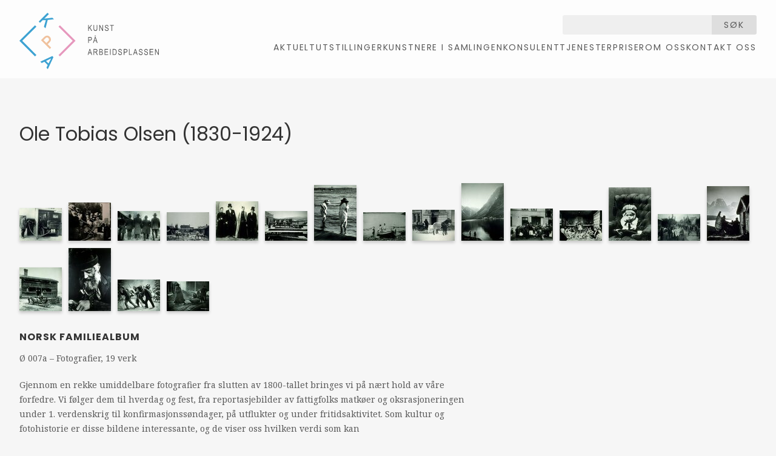

--- FILE ---
content_type: text/html; charset=utf-8
request_url: https://kpa.no/kunstnere/245
body_size: 2665
content:
<!doctype html>
<html lang="nb">
  <head>
    <title>Kunst på Arbeidsplassen</title>
    <meta name="viewport" content="width=device-width, initial-scale=1">
    <meta name="apple-mobile-web-app-capable" content="yes">
    <meta property="og:type" content="website">
<meta property="og:site_name" content="Kunst på Arbeidsplassen">
<meta property="og:url" content="https://kpa.no/kunstnere/245">
    <meta name="csrf-param" content="authenticity_token" />
<meta name="csrf-token" content="qgbShrVtUYjwjHDVYHnsblo0dJtzooOkpM4OJTIHbb2yS1_uT9NfdtGheyexNMv41Vby64bFrWprHWN060YGJQ" />
    

    

    
    <link rel="stylesheet" href="/assets/application-e8036939.css" />
    <script src="/assets/application-2ea28125.js"></script>

    <link rel="preconnect" href="https://fonts.googleapis.com">
    <link rel="preconnect" href="https://fonts.gstatic.com" crossorigin>
    <link href="https://fonts.googleapis.com/css2?family=Noto+Serif:ital,wght@0,100..900;1,100..900&family=Poppins:ital,wght@0,300;0,400;0,700;1,300;1,400;1,700&display=swap" rel="stylesheet">
  </head>
  <body class="">
    <header>
  <div class="inner">
    <h1 class="logo">
      <a href="/">Kunst på Arbeidsplassen</a>
    </h1>
    <div class="header-right">
      <div class="search">
        <form class="single-input" action="/search" accept-charset="UTF-8" method="get">
          <input type="text" name="q" id="q" />
          <button type="submit">
            Søk
          </button>
</form>      </div>
      <nav>
        <ul>
            <li>
              <a class="" href="/aktuelt">Aktuelt</a>
            </li>
            <li>
              <a class="" href="/utstillinger-4">Utstillinger</a>
            </li>
            <li>
              <a class="" href="/kunstnere-5">Kunstnere i samlingen</a>
            </li>
            <li>
              <a class="" href="/konsulenttjenester">Konsulenttjenester</a>
            </li>
            <li>
              <a class="" href="/priser">Priser</a>
            </li>
            <li>
              <a class="" href="/om-oss-55">Om oss </a>
            </li>
            <li>
              <a class="" href="/om-oss">Kontakt oss</a>
            </li>
        </ul>
      </nav>
    </div>
  </div>
</header>

    
    <main>
      <div class="inner">
        <section class="artists-show">
  <h1>
    Ole Tobias Olsen (1830-1924)
  </h1>

      <article class="exhibition">
  <div class="works">
        <a class="thumbnail" href="/utstillinger/280"><img src="/dynamic_images/713a7dd809f4eb01d985ca67b044b493d2e5aab1/70x54/4083-20141013122624000000.jpeg" width="70" height="54" /></a>
        <a class="thumbnail" href="/utstillinger/280"><img src="/dynamic_images/ef07e2620f9ff15e857f49cfe89b11284d5a4937/70x63/4084-20141013122624000000.jpeg" width="70" height="63" /></a>
        <a class="thumbnail" href="/utstillinger/280"><img src="/dynamic_images/238148828af158c500b0a905968ffd012f8b83d7/70x49/4085-20141013122624000000.jpeg" width="70" height="49" /></a>
        <a class="thumbnail" href="/utstillinger/280"><img src="/dynamic_images/ad5bae8281908c8d4f0dc535ade7589e324ba477/70x47/4086-20141013122624000000.jpeg" width="70" height="47" /></a>
        <a class="thumbnail" href="/utstillinger/280"><img src="/dynamic_images/824bce953d32cc9c188a910914b4378f96d74c47/70x65/4087-20141013122624000000.jpeg" width="70" height="65" /></a>
        <a class="thumbnail" href="/utstillinger/280"><img src="/dynamic_images/1ce76b3ae9a3307b63372c9fe0a5f3cae91faa06/70x49/4089-20141013122624000000.jpeg" width="70" height="49" /></a>
        <a class="thumbnail" href="/utstillinger/280"><img src="/dynamic_images/10d344e10e94a0be5a11c0b4a8c0718840367442/70x92/6430-20240919103847998280.jpeg" width="70" height="92" /></a>
        <a class="thumbnail" href="/utstillinger/280"><img src="/dynamic_images/3d390e5af56b4dae92ac936c466408d4e565c03f/70x47/4090-20141013122624000000.jpeg" width="70" height="47" /></a>
        <a class="thumbnail" href="/utstillinger/280"><img src="/dynamic_images/08280a4351db8ef3ac02204670fb536c32bbb97c/70x51/4091-20141013122624000000.jpeg" width="70" height="51" /></a>
        <a class="thumbnail" href="/utstillinger/280"><img src="/dynamic_images/1ffc4f2d4eea1999c0b01cffcd9c9eee29b39c4a/70x95/4092-20141013122624000000.jpeg" width="70" height="95" /></a>
        <a class="thumbnail" href="/utstillinger/280"><img src="/dynamic_images/16a96fa40c36ad4d3e178f39a7f348d9464e7168/70x53/4093-20141013122624000000.jpeg" width="70" height="53" /></a>
        <a class="thumbnail" href="/utstillinger/280"><img src="/dynamic_images/285d6f5eb910d1b0d7df75ba39aa6962aa280976/70x50/4094-20141013122624000000.jpeg" width="70" height="50" /></a>
        <a class="thumbnail" href="/utstillinger/280"><img src="/dynamic_images/0bff6e8bffa13093419c940113d63f05caff5ba4/70x88/4095-20141013122624000000.jpeg" width="70" height="88" /></a>
        <a class="thumbnail" href="/utstillinger/280"><img src="/dynamic_images/4d4127aea374ad775ef96933e0d19f2670088c0b/70x44/4096-20141013122624000000.jpeg" width="70" height="44" /></a>
        <a class="thumbnail" href="/utstillinger/280"><img src="/dynamic_images/211c950903a3820b4f89d95777537aedf131caa5/70x90/4097-20141013122624000000.jpeg" width="70" height="90" /></a>
        <a class="thumbnail" href="/utstillinger/280"><img src="/dynamic_images/45715bfc59c991e905aeae69ccd4093202d15722/70x72/4098-20141013122624000000.jpeg" width="70" height="72" /></a>
        <a class="thumbnail" href="/utstillinger/280"><img src="/dynamic_images/9be1bceaf99a4a43db15f3a820b1d2e5e0fe1d96/70x104/4099-20141013122624000000.jpeg" width="70" height="104" /></a>
        <a class="thumbnail" href="/utstillinger/280"><img src="/dynamic_images/4a29675e1c169e6e78d92baebee5f21daed0bcb3/70x52/4100-20141013122624000000.jpeg" width="70" height="52" /></a>
        <a class="thumbnail" href="/utstillinger/280"><img src="/dynamic_images/09373b0b5257cafe0980c30f3d51ca0553c3b094/70x49/4101-20141013122624000000.jpeg" width="70" height="49" /></a>
  </div>
  <h3>
    <a href="/utstillinger/280">Norsk familiealbum</a>
  </h3>
  <div class="technique">
    Ø 007a
    &ndash;
    Fotografier,
    19 verk
  </div>
  <div class="description">
    <p>Gjennom en rekke umiddelbare fotografier fra slutten av 1800-tallet bringes vi på nært hold av våre forfedre. Vi følger dem til hverdag og fest, fra reportasjebilder av fattigfolks matkøer og oksrasjoneringen under 1. verdenskrig til konfirmasjonssøndager, på utflukter og under fritidsaktivitet. Som kultur og fotohistorie er disse bildene interessante, og de viser oss hvilken verdi som kan <br>
ligge i eldre, ikke alltid så påaktede fotografier.</p>
  </div>
</article>

</section>

      </div>
    </main>
    <footer>
  <div class="inner">
      <div class="block">
        <h2>
          Kontakt oss
        </h2>
        <p>Besøksadresse: Nannestadgata 7, 0654 Oslo<br>
Postadresse: Postboks 2935 Tøyen, 0608 Oslo<br>
Epost: <a href="post@kpa.no"><span class="__cf_email__" data-cfemail="6d1d021e192d061d0c430302">[email&#160;protected]</span></a><br>
Telefon: 92 62 92 77 / 45 69 09 56</p>
      </div>
    <div class="block">
      <h2>
        Følg oss på sosiale medier
      </h2>
      <p>
        <a href="https://www.facebook.com/pages/Kunst-p%C3%A5-Arbeidsplassen/169472796423646">Facebook</a>
        <br>
        <a href="https://www.instagram.com/kunstpaaarbeidsplassen/">Instagram</a>
      </p>
    </div>
    <div class="kulturraadet-logo">
      Støttet av Kulturrådet
      <img src="/assets/kulturraadet-2f465af0.svg" width="113" height="34" />
    </div>
    <div class="credit">
      <p>
        Nettside av <a href="https://anyone.no/">Anyone</a>
      </p>
    </div>
  </div>
</footer>

    <script data-cfasync="false" src="/cdn-cgi/scripts/5c5dd728/cloudflare-static/email-decode.min.js"></script><script>
      (function(i,s,o,g,r,a,m){i['GoogleAnalyticsObject']=r;i[r]=i[r]||function(){
        (i[r].q=i[r].q||[]).push(arguments)},i[r].l=1*new Date();a=s.createElement(o),
                               m=s.getElementsByTagName(o)[0];a.async=1;a.src=g;m.parentNode.insertBefore(a,m)
      })(window,document,'script','//www.google-analytics.com/analytics.js','ga');
      ga('create', 'UA-57077877-1', 'auto');
      ga('send', 'pageview');
    </script>
  <script defer src="https://static.cloudflareinsights.com/beacon.min.js/vcd15cbe7772f49c399c6a5babf22c1241717689176015" integrity="sha512-ZpsOmlRQV6y907TI0dKBHq9Md29nnaEIPlkf84rnaERnq6zvWvPUqr2ft8M1aS28oN72PdrCzSjY4U6VaAw1EQ==" data-cf-beacon='{"version":"2024.11.0","token":"74488a48ba9f455f887512b4b971c04e","r":1,"server_timing":{"name":{"cfCacheStatus":true,"cfEdge":true,"cfExtPri":true,"cfL4":true,"cfOrigin":true,"cfSpeedBrain":true},"location_startswith":null}}' crossorigin="anonymous"></script>
</body>
</html>

--- FILE ---
content_type: image/svg+xml
request_url: https://kpa.no/assets/kulturraadet-2f465af0.svg
body_size: 1747
content:
<?xml version="1.0" encoding="utf-8"?>
<!-- Generator: Adobe Illustrator 19.1.0, SVG Export Plug-In . SVG Version: 6.00 Build 0)  -->
<!DOCTYPE svg PUBLIC "-//W3C//DTD SVG 1.1//EN" "http://www.w3.org/Graphics/SVG/1.1/DTD/svg11.dtd">
<svg version="1.1" id="Layer_1" xmlns="http://www.w3.org/2000/svg" xmlns:xlink="http://www.w3.org/1999/xlink" x="0px" y="0px"
	 viewBox="0 0 113.4 33.7" enable-background="new 0 0 113.4 33.7" xml:space="preserve">
<g>
	<g>
		<g>
			<path d="M48,21.4h-0.6L49,17h0.6l1.6,4.4h-0.6l-0.4-1.3h-1.7L48,21.4z M49.4,18.2c-0.1-0.2-0.1-0.4-0.2-0.5h0
				c0,0.1-0.1,0.3-0.2,0.5l-0.5,1.5h1.3L49.4,18.2z"/>
			<path d="M53.6,18.7c-0.1,0-0.1,0-0.2,0c-0.6,0-0.9,0.5-0.9,1v1.6H52v-3.1h0.5v0.6c0.1-0.4,0.5-0.7,0.9-0.7c0.1,0,0.1,0,0.2,0
				V18.7z"/>
			<path d="M54.2,18.3h0.6v-1.1l0.5-0.1v1.2H56v0.4h-0.7v1.9c0,0.1,0,0.2,0,0.3c0,0.1,0.1,0.1,0.3,0.1c0.1,0,0.3,0,0.4,0v0.4
				c-0.2,0-0.3,0.1-0.5,0.1c-0.3,0-0.5-0.1-0.6-0.3c0-0.1,0-0.2,0-0.3v-2.1h-0.6V18.3z"/>
			<path d="M58.7,19.1c-0.2-0.2-0.5-0.4-0.9-0.4s-0.6,0.2-0.6,0.4c0,0.3,0.2,0.4,0.7,0.5l0.4,0.1c0.5,0.1,0.9,0.3,0.9,0.9
				c0,0.6-0.6,1-1.3,1c-0.6,0-1.1-0.3-1.3-0.6l0.4-0.4c0.2,0.3,0.6,0.5,1,0.5c0.4,0,0.7-0.2,0.7-0.5c0-0.3-0.2-0.4-0.5-0.4L57.7,20
				c-0.5-0.1-1-0.3-1-0.9c0-0.7,0.6-0.9,1.2-0.9c0.6,0,1,0.3,1.2,0.5L58.7,19.1z"/>
			<path d="M65.9,20.4c-0.3,0.7-0.9,1.1-1.7,1.1c-1.2,0-2-0.8-2-2.3c0-1.3,0.8-2.3,2-2.3c0.8,0,1.4,0.4,1.7,1l-0.5,0.3
				c-0.2-0.5-0.7-0.8-1.2-0.8c-0.9,0-1.4,0.7-1.4,1.8c0,1.1,0.5,1.8,1.4,1.8c0.6,0,1-0.3,1.2-0.9L65.9,20.4z"/>
			<path d="M68.2,18.2c0.9,0,1.5,0.6,1.5,1.6c0,1-0.6,1.6-1.5,1.6c-0.9,0-1.5-0.6-1.5-1.6C66.7,18.9,67.3,18.2,68.2,18.2z M68.2,21
				c0.5,0,0.9-0.4,0.9-1.2c0-0.7-0.4-1.2-0.9-1.2c-0.6,0-0.9,0.4-0.9,1.2C67.3,20.6,67.7,21,68.2,21z"/>
			<path d="M70.7,18.3h0.5v1.8c0,0.3,0,0.5,0.1,0.6c0.1,0.2,0.3,0.3,0.6,0.3c0.5,0,0.8-0.4,0.8-0.9v-1.8h0.5v3.1h-0.5v-0.5
				c-0.2,0.3-0.5,0.5-1,0.5c-0.3,0-0.6-0.1-0.8-0.3c-0.2-0.2-0.3-0.4-0.3-1.1V18.3z"/>
			<path d="M77.2,21.4h-0.5v-1.8c0-0.7-0.2-0.9-0.7-0.9c-0.5,0-0.8,0.4-0.8,0.9v1.8h-0.5v-3.1h0.5v0.5c0.2-0.3,0.5-0.5,1-0.5
				c0.4,0,0.7,0.1,0.9,0.4c0.1,0.2,0.2,0.5,0.2,0.8V21.4z"/>
			<path d="M81.1,20.7c-0.3,0.5-0.7,0.8-1.3,0.8c-0.9,0-1.5-0.6-1.5-1.6c0-1,0.6-1.6,1.5-1.6c0.6,0,1.1,0.3,1.3,0.8l-0.4,0.2
				c-0.1-0.4-0.4-0.6-0.9-0.6c-0.6,0-0.9,0.4-0.9,1.2c0,0.7,0.4,1.2,0.9,1.2c0.5,0,0.7-0.2,0.9-0.6L81.1,20.7z"/>
			<path d="M82.6,17.7H82V17h0.5V17.7z M82.6,21.4H82v-3.1h0.5V21.4z"/>
			<path d="M84.4,21.4h-0.5V17h0.5V21.4z"/>
			<path d="M50.5,26.1c0.1,0.2,0.3,0.5,0.3,0.5h0c0,0,0-0.3,0-0.7v-2.8h0.6v4.4h-0.6l-2.1-3c-0.1-0.2-0.3-0.5-0.3-0.5h0
				c0,0,0,0.3,0,0.5v3h-0.6v-4.4h0.6L50.5,26.1z"/>
			<path d="M54,24.4c0.9,0,1.5,0.6,1.5,1.6c0,1-0.6,1.6-1.5,1.6c-0.9,0-1.5-0.6-1.5-1.6C52.5,25,53.1,24.4,54,24.4z M54,27.2
				c0.5,0,0.9-0.4,0.9-1.2c0-0.7-0.4-1.2-0.9-1.2c-0.6,0-0.9,0.4-0.9,1.2C53.1,26.7,53.5,27.2,54,27.2z"/>
			<path d="M58.2,24.9c-0.1,0-0.1,0-0.2,0c-0.6,0-0.9,0.5-0.9,1v1.6h-0.5v-3.1h0.5V25c0.1-0.4,0.5-0.7,0.9-0.7c0.1,0,0.1,0,0.2,0
				V24.9z"/>
			<path d="M61.8,26.1c0.1,0.3,0.2,0.5,0.2,0.7h0c0-0.1,0.1-0.4,0.2-0.7l0.5-1.7h0.6l-1.1,3.1h-0.5l-0.5-1.8
				c-0.1-0.3-0.2-0.5-0.2-0.6h0c0,0.1-0.1,0.3-0.2,0.6l-0.6,1.8h-0.5l-1.1-3.1h0.6l0.6,1.7c0.1,0.2,0.2,0.5,0.2,0.7h0
				c0-0.1,0.1-0.4,0.2-0.7l0.6-1.7h0.5L61.8,26.1z"/>
			<path d="M66.7,27.6c-0.1,0-0.2,0-0.3,0c-0.4,0-0.5-0.2-0.5-0.4h0c-0.1,0.2-0.3,0.4-0.9,0.4c-0.6,0-1.1-0.3-1.1-0.9
				c0-0.2,0.1-0.4,0.2-0.6c0.2-0.2,0.6-0.3,1-0.4l0.5-0.1c0.2,0,0.3-0.1,0.3-0.2v-0.1c0-0.3-0.1-0.5-0.7-0.5c-0.6,0-0.7,0.3-0.7,0.7
				L64,25.4c0-0.7,0.6-1,1.3-1c0.7,0,1.2,0.2,1.2,1c0,0.1,0,1.6,0,1.6c0,0.2,0.1,0.3,0.3,0.3h0.1V27.6z M65.9,26
				c-0.1,0-0.2,0-0.7,0.2c-0.4,0.1-0.7,0.2-0.7,0.5c0,0.4,0.3,0.5,0.6,0.5c0.4,0,0.8-0.2,0.8-0.7V26z"/>
			<path d="M68.5,28.2c-0.2,0.5-0.5,0.7-0.9,0.7c-0.2,0-0.3,0-0.4,0v-0.4c0.1,0,0.2,0,0.4,0c0.2,0,0.3,0,0.4-0.1
				c0.1-0.1,0.1-0.2,0.2-0.3l0.1-0.4l-1.1-3.1h0.6l0.6,1.9c0.1,0.3,0.2,0.5,0.2,0.5h0c0,0,0.1-0.3,0.2-0.6l0.6-1.8h0.5L68.5,28.2z"
				/>
		</g>
		<g>
			<path d="M52.4,12.5h-0.9l-2-2.9l-1.1,1.1v1.8h-0.7V6.8h0.7v3l2.9-3h1L50,9.1L52.4,12.5z"/>
			<path d="M54.3,11.7C54.1,11.4,54,11,54,10.2V6.8h0.7v3.4c0,0.5,0,0.9,0.2,1.3c0.2,0.4,0.7,0.6,1.2,0.6c0.6,0,1-0.2,1.2-0.6
				c0.2-0.3,0.2-0.8,0.2-1.3V6.8h0.7v3.4c0,0.9-0.1,1.2-0.3,1.6c-0.4,0.6-1,0.9-1.9,0.9C55.3,12.6,54.7,12.4,54.3,11.7z"/>
			<path d="M64.2,12.5h-3.6V6.8h0.8v5.1h2.8V12.5z"/>
			<path d="M64.5,6.8h4.3v0.7H67v5.1h-0.7V7.5h-1.8V6.8z"/>
			<path d="M70.9,11.7c-0.2-0.4-0.3-0.7-0.3-1.6V6.8h0.7v3.4c0,0.5,0,0.9,0.2,1.3c0.2,0.4,0.7,0.6,1.2,0.6c0.6,0,1-0.2,1.2-0.6
				c0.2-0.3,0.2-0.8,0.2-1.3V6.8h0.7v3.4c0,0.9-0.1,1.2-0.3,1.6c-0.4,0.6-1,0.9-1.9,0.9C71.9,12.6,71.2,12.4,70.9,11.7z"/>
			<path d="M77.9,12.5h-0.7V6.8h2.2c0.6,0,0.9,0.1,1.2,0.2c0.6,0.2,0.9,0.8,0.9,1.5c0,0.9-0.6,1.5-1.5,1.6l1.6,2.5h-0.9l-1.6-2.5
				h-1.2V12.5z M79.2,9.4c0.5,0,0.8-0.1,1-0.1c0.3-0.2,0.5-0.4,0.5-0.8c0-0.4-0.2-0.7-0.5-0.8c-0.2-0.1-0.4-0.1-1-0.1h-1.3v2H79.2z"
				/>
			<path d="M84.6,12.5h-0.7V6.8H86c0.6,0,0.9,0.1,1.2,0.2c0.6,0.2,0.9,0.8,0.9,1.5c0,0.9-0.6,1.5-1.5,1.6l1.6,2.5h-0.9l-1.6-2.5
				h-1.2V12.5z M85.9,9.4c0.5,0,0.8-0.1,1-0.1c0.3-0.2,0.5-0.4,0.5-0.8c0-0.4-0.2-0.7-0.5-0.8c-0.2-0.1-0.4-0.1-1-0.1h-1.3v2H85.9z"
				/>
			<path d="M90.6,12.5h-0.8l2-5.7h0.8l2,5.7h-0.8l-0.6-1.7h-2.2L90.6,12.5z M92.5,8.4c-0.1-0.3-0.2-0.5-0.2-0.7h0
				c0,0.1-0.1,0.4-0.2,0.7l-0.6,1.9h1.7L92.5,8.4z M92.3,4.9c0.5,0,0.8,0.4,0.8,0.8c0,0.5-0.4,0.8-0.8,0.8c-0.5,0-0.8-0.4-0.8-0.8
				C91.4,5.3,91.8,4.9,92.3,4.9z M92.2,6.1c0.2,0,0.3-0.1,0.3-0.3c0-0.2-0.2-0.3-0.3-0.3c-0.2,0-0.3,0.1-0.3,0.3
				C91.9,5.9,92.1,6.1,92.2,6.1z"/>
			<path d="M96.6,12.5V6.8H98c0.9,0,1.5,0,2.1,0.4c0.6,0.5,1.1,1.3,1.1,2.4c0,1-0.3,1.8-0.8,2.3c-0.6,0.6-1.2,0.6-2.3,0.6H96.6z
				 M97.3,11.9h0.8c0.7,0,1.2,0,1.6-0.4c0.4-0.3,0.7-1,0.7-1.8c0-0.7-0.3-1.5-0.7-1.8c-0.4-0.3-0.8-0.4-1.7-0.4h-0.7V11.9z"/>
			<path d="M107.3,12.5h-4V6.8h3.8v0.7h-3.1v1.8h2.8v0.7h-2.8v1.9h3.2V12.5z"/>
			<path d="M109.1,6.8h4.3v0.7h-1.8v5.1h-0.7V7.5h-1.8V6.8z"/>
		</g>
	</g>
	<rect x="38" y="0.5" width="0.7" height="32.7"/>
	<g>
		<path d="M14.6,31.9l-4.1-2.4l-0.9,1.3l5,2.9l7.4-4.3l-1-1.2L14.6,31.9z M20.9,5.4l0.9-1.3L14.6,0l-4.1,2.4v1.8l4.1-2.4L20.9,5.4z
			 M23.5,5.1L8.6,26.2l0-22.7L0,8.4v16.9l7.9,4.6l7.7-10.9l8.1,9.6l5.5-3.2V8.4L23.5,5.1z M7,27.5l-5.4-3.1V9.3L7,6.2V27.5z
			 M27.7,24.4L24,26.5l-7.5-8.9l7.4-10.4l3.7,2.2V24.4z"/>
	</g>
</g>
</svg>


--- FILE ---
content_type: image/svg+xml
request_url: https://kpa.no/assets/logo-04d7277c.svg
body_size: 1706
content:
<svg id="Layer_1" data-name="Layer 1" xmlns="http://www.w3.org/2000/svg" viewBox="0 0 123.1 49.71"><defs><style>.cls-1{fill:#585858;}.cls-2{fill:#3da2d2;}.cls-3{fill:#f0c29e;}.cls-4{fill:#e698bd;}</style></defs><path class="cls-1" d="M60.71,16V10.74h.57v2.59l2.13-2.59h.76l-1.79,2.12L64.25,16H63.5L62,13.32l-.7.83V16Z"/><path class="cls-1" d="M68.25,10.74h.57v3A4.23,4.23,0,0,1,68.67,15a1.43,1.43,0,0,1-.54.77,1.63,1.63,0,0,1-1,.28,1.55,1.55,0,0,1-1.27-.5,2.88,2.88,0,0,1-.42-1.79v-3H66v3a3.18,3.18,0,0,0,.11,1,.88.88,0,0,0,.36.48,1.09,1.09,0,0,0,.61.17,1.07,1.07,0,0,0,.88-.34,2.29,2.29,0,0,0,.27-1.33Z"/><path class="cls-1" d="M70.48,16V10.74h.58l2.25,4.11V10.74h.54V16h-.58L71,11.86V16Z"/><path class="cls-1" d="M75.35,14.28l.54,0a1.62,1.62,0,0,0,.19.67,1.06,1.06,0,0,0,.43.38,1.34,1.34,0,0,0,.64.15,1.09,1.09,0,0,0,.78-.25.8.8,0,0,0,.28-.64.73.73,0,0,0-.4-.68,5.79,5.79,0,0,0-.89-.32,3.18,3.18,0,0,1-.86-.36,1.19,1.19,0,0,1-.4-.46,1.33,1.33,0,0,1-.14-.63,1.38,1.38,0,0,1,.41-1,1.49,1.49,0,0,1,1.1-.4,1.74,1.74,0,0,1,.84.19,1.3,1.3,0,0,1,.55.54,1.82,1.82,0,0,1,.21.83l-.54,0a1.09,1.09,0,0,0-.31-.75,1,1,0,0,0-.73-.25,1.1,1.1,0,0,0-.73.21.71.71,0,0,0-.26.56.61.61,0,0,0,.19.49,2.11,2.11,0,0,0,.83.36,5.51,5.51,0,0,1,.89.3,1.39,1.39,0,0,1,.59.53,1.36,1.36,0,0,1,.2.77,1.61,1.61,0,0,1-.21.82,1.4,1.4,0,0,1-.57.56,1.8,1.8,0,0,1-.87.19,1.75,1.75,0,0,1-1.27-.47A1.89,1.89,0,0,1,75.35,14.28Z"/><path class="cls-1" d="M81.36,16v-4.6H80v-.62h3.4v.62H81.93V16Z"/><path class="cls-1" d="M60.73,26.59V21.37h1.61a2.51,2.51,0,0,1,.84.1,1.17,1.17,0,0,1,.6.5,1.82,1.82,0,0,1,.22.9A1.74,1.74,0,0,1,63.64,24a1.52,1.52,0,0,1-1.25.45H61.3v2.12Zm.57-2.74h1.1a1.11,1.11,0,0,0,.77-.23,1,1,0,0,0,.24-.72,1.12,1.12,0,0,0-.12-.53.61.61,0,0,0-.29-.3,1.63,1.63,0,0,0-.61-.08H61.3Z"/><path class="cls-1" d="M65,26.59l1.65-5.22h.61L69,26.59h-.65L67.85,25h-1.8l-.47,1.58Zm1.23-2.14h1.46L67.22,23q-.19-.66-.3-1.08a6.9,6.9,0,0,1-.23,1Zm.26-3.94a.68.68,0,0,1,.16-.46.47.47,0,0,1,.37-.18.48.48,0,0,1,.36.18.69.69,0,0,1,.16.47.67.67,0,0,1-.16.47.45.45,0,0,1-.36.18.47.47,0,0,1-.37-.18A.71.71,0,0,1,66.47,20.51Zm.22,0a.37.37,0,0,0,.1.28.26.26,0,0,0,.42,0,.36.36,0,0,0,.1-.27.41.41,0,0,0-.09-.28.31.31,0,0,0-.22-.11.28.28,0,0,0-.21.11A.36.36,0,0,0,66.69,20.51Z"/><path class="cls-1" d="M60.26,37.22,61.92,32h.6l1.75,5.22h-.64l-.5-1.58h-1.8l-.47,1.58Zm1.23-2.14H63l-.44-1.45c-.14-.44-.24-.8-.31-1.08a6.9,6.9,0,0,1-.23,1Z"/><path class="cls-1" d="M65.45,37.22V32h1.9a2,2,0,0,1,.88.15,1.07,1.07,0,0,1,.46.48,1.67,1.67,0,0,1,.18.79,1.4,1.4,0,0,1-.31,1,1.45,1.45,0,0,1-.89.47,1.23,1.23,0,0,1,.36.29,3.84,3.84,0,0,1,.45.66l.74,1.42h-.71l-.57-1.08a6.87,6.87,0,0,0-.5-.86.9.9,0,0,0-.33-.3,1,1,0,0,0-.44-.08H66v2.32ZM66,34.31h1.21a1.57,1.57,0,0,0,.61-.1.74.74,0,0,0,.33-.3,1,1,0,0,0,.12-.48.83.83,0,0,0-.23-.62.93.93,0,0,0-.69-.23H66Z"/><path class="cls-1" d="M70.48,37.22V32h1.61a1.67,1.67,0,0,1,.77.15,1.18,1.18,0,0,1,.47.47,1.44,1.44,0,0,1,.18.71,1.28,1.28,0,0,1-.16.65,1.14,1.14,0,0,1-.44.46,1.22,1.22,0,0,1,.59.46,1.48,1.48,0,0,1,.21.81,1.72,1.72,0,0,1-.19.83,1.19,1.19,0,0,1-.52.52,2,2,0,0,1-.89.16Zm.56-3H72a2,2,0,0,0,.52-.05.64.64,0,0,0,.34-.26.8.8,0,0,0,.12-.47.93.93,0,0,0-.11-.47.56.56,0,0,0-.29-.26,1.92,1.92,0,0,0-.65-.07H71Zm0,2.41h1.07a1.34,1.34,0,0,0,.52-.07.69.69,0,0,0,.37-.3,1,1,0,0,0,.13-.53,1,1,0,0,0-.12-.5.68.68,0,0,0-.33-.3,1.49,1.49,0,0,0-.64-.1H71Z"/><path class="cls-1" d="M75.23,37.22V32h3.09v.62H75.79v1.59h2.37v.62H75.79v1.78h2.63v.61Z"/><path class="cls-1" d="M80,37.22V32h.57v5.22Z"/><path class="cls-1" d="M82.32,37.22V32h1.47a2.59,2.59,0,0,1,.84.1,1.42,1.42,0,0,1,.65.45,2.36,2.36,0,0,1,.42.84,4.13,4.13,0,0,1,.16,1.19,3.93,3.93,0,0,1-.26,1.51,2,2,0,0,1-.67.88,2,2,0,0,1-1.07.25Zm.56-.61h.91a1.59,1.59,0,0,0,.84-.18,1.16,1.16,0,0,0,.44-.58,3.72,3.72,0,0,0,.2-1.27,3,3,0,0,0-.21-1.25,1.21,1.21,0,0,0-.56-.61,1.83,1.83,0,0,0-.72-.1h-.9Z"/><path class="cls-1" d="M87.18,35.54l.54-.06a1.62,1.62,0,0,0,.19.68,1.06,1.06,0,0,0,.43.38,1.34,1.34,0,0,0,.64.15,1.09,1.09,0,0,0,.78-.25A.8.8,0,0,0,90,35.8a.74.74,0,0,0-.1-.4.84.84,0,0,0-.3-.29,7.74,7.74,0,0,0-.89-.31,3.18,3.18,0,0,1-.86-.36,1.19,1.19,0,0,1-.4-.46,1.33,1.33,0,0,1-.14-.63,1.38,1.38,0,0,1,.41-1,1.49,1.49,0,0,1,1.1-.4,1.74,1.74,0,0,1,.84.19,1.3,1.3,0,0,1,.55.54,1.79,1.79,0,0,1,.21.83l-.54.05a1.14,1.14,0,0,0-.31-.76,1,1,0,0,0-.73-.24,1.1,1.1,0,0,0-.73.21.71.71,0,0,0-.26.56.61.61,0,0,0,.19.49,2.11,2.11,0,0,0,.83.36,4.66,4.66,0,0,1,.89.3,1.39,1.39,0,0,1,.59.53,1.36,1.36,0,0,1,.2.77,1.64,1.64,0,0,1-.21.82,1.4,1.4,0,0,1-.57.56,1.8,1.8,0,0,1-.87.19,1.71,1.71,0,0,1-1.27-.48A1.84,1.84,0,0,1,87.18,35.54Z"/><path class="cls-1" d="M92.09,37.22V32H93.7a2.51,2.51,0,0,1,.84.1,1.17,1.17,0,0,1,.6.5,1.82,1.82,0,0,1,.22.9A1.76,1.76,0,0,1,95,34.65a1.52,1.52,0,0,1-1.25.45H92.66v2.12Zm.57-2.74h1.1a1.11,1.11,0,0,0,.77-.23,1,1,0,0,0,.24-.72,1.12,1.12,0,0,0-.12-.53.63.63,0,0,0-.28-.3,1.53,1.53,0,0,0-.62-.08H92.66Z"/><path class="cls-1" d="M96.78,37.22V32h.56v4.61h2.11v.61Z"/><path class="cls-1" d="M100.4,37.22,102.05,32h.61l1.75,5.22h-.65l-.5-1.58h-1.8L101,37.22Zm1.23-2.14h1.46l-.45-1.45q-.21-.66-.3-1.08a6.93,6.93,0,0,1-.24,1Z"/><path class="cls-1" d="M105.4,35.54l.53-.06a1.62,1.62,0,0,0,.19.68,1,1,0,0,0,.44.38,1.3,1.3,0,0,0,.63.15,1.14,1.14,0,0,0,.79-.25.83.83,0,0,0,.28-.64.75.75,0,0,0-.11-.4.76.76,0,0,0-.3-.29,7.06,7.06,0,0,0-.89-.31,3.18,3.18,0,0,1-.86-.36,1.27,1.27,0,0,1-.4-.46,1.46,1.46,0,0,1-.14-.63,1.42,1.42,0,0,1,.41-1,1.49,1.49,0,0,1,1.1-.4,1.74,1.74,0,0,1,.84.19,1.25,1.25,0,0,1,.55.54,1.68,1.68,0,0,1,.22.83l-.55.05a1.18,1.18,0,0,0-.3-.76,1.06,1.06,0,0,0-.74-.24,1.11,1.11,0,0,0-.73.21.71.71,0,0,0-.26.56.65.65,0,0,0,.19.49,2.11,2.11,0,0,0,.83.36,4.66,4.66,0,0,1,.89.3,1.39,1.39,0,0,1,.59.53,1.36,1.36,0,0,1,.2.77,1.64,1.64,0,0,1-.21.82,1.4,1.4,0,0,1-.57.56,1.8,1.8,0,0,1-.87.19,1.71,1.71,0,0,1-1.27-.48A1.79,1.79,0,0,1,105.4,35.54Z"/><path class="cls-1" d="M110.11,35.54l.54-.06a1.62,1.62,0,0,0,.19.68,1,1,0,0,0,.44.38,1.28,1.28,0,0,0,.63.15,1.09,1.09,0,0,0,.78-.25.8.8,0,0,0,.28-.64.74.74,0,0,0-.1-.4.84.84,0,0,0-.3-.29,7.74,7.74,0,0,0-.89-.31,3.18,3.18,0,0,1-.86-.36,1.27,1.27,0,0,1-.4-.46,1.46,1.46,0,0,1-.14-.63,1.42,1.42,0,0,1,.41-1,1.49,1.49,0,0,1,1.1-.4,1.74,1.74,0,0,1,.84.19,1.25,1.25,0,0,1,.55.54,1.79,1.79,0,0,1,.21.83l-.54.05a1.14,1.14,0,0,0-.31-.76,1,1,0,0,0-.73-.24,1.1,1.1,0,0,0-.73.21.71.71,0,0,0-.26.56.61.61,0,0,0,.19.49,2.11,2.11,0,0,0,.83.36,4.66,4.66,0,0,1,.89.3,1.39,1.39,0,0,1,.59.53,1.36,1.36,0,0,1,.2.77,1.64,1.64,0,0,1-.21.82,1.4,1.4,0,0,1-.57.56,1.8,1.8,0,0,1-.87.19,1.71,1.71,0,0,1-1.27-.48A1.84,1.84,0,0,1,110.11,35.54Z"/><path class="cls-1" d="M115,37.22V32h3.09v.62H115.6v1.59H118v.62H115.6v1.78h2.63v.61Z"/><path class="cls-1" d="M119.73,37.22V32h.58l2.25,4.11V32h.54v5.22h-.58l-2.25-4.11v4.11Z"/><path class="cls-2" d="M24.78,0,26,1.17l-4,4,0,0,7.15-.79,1.38,1.38L25,6.32l-1.94,7.4-1.39-1.38,1.67-5.87-2.78.06L18.24,8.88,17.07,7.71Z"/><path class="cls-3" d="M19.07,24.21l2.8-2.8a6.5,6.5,0,0,1,1-.79,3.26,3.26,0,0,1,1.31-.4,2.6,2.6,0,0,1,1.33.15,3.36,3.36,0,0,1,1.34.86,3.32,3.32,0,0,1,1,2.16A3.21,3.21,0,0,1,26.72,26L25,27.74l3,3-1.17,1.17Zm4.77,2.43,1.73-1.73a1.75,1.75,0,0,0,.58-1.38,1.86,1.86,0,0,0-.54-1.16,2,2,0,0,0-.78-.53,1.33,1.33,0,0,0-.74,0,2,2,0,0,0-1.05.62l-1.69,1.68Z"/><path class="cls-2" d="M25,46.16l-2.93-2.93-2.32,1.13-1.24-1.23,10.52-4.91,1,1L25.12,49.71l-1.23-1.23Zm.7-1.37L28,40.3l0,0-4.48,2.25Z"/><polygon class="cls-2" points="2.51 24.78 15.02 12.27 13.76 11.02 0 24.78 13.76 38.54 15.02 37.29 2.51 24.78"/><polygon class="cls-4" points="47.05 24.78 34.54 37.29 35.8 38.54 49.56 24.78 35.8 11.02 34.54 12.27 47.05 24.78"/></svg>
